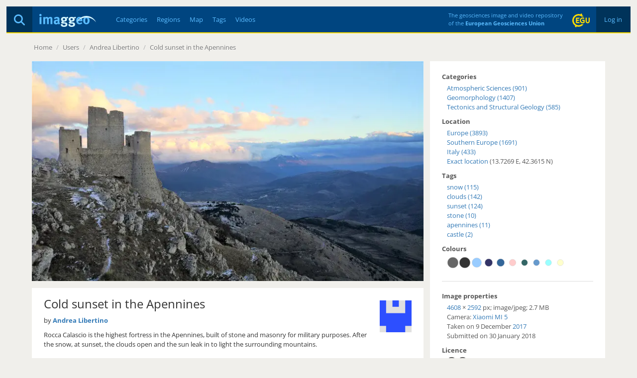

--- FILE ---
content_type: text/html; charset=utf-8
request_url: https://imaggeo.egu.eu/view/12083/
body_size: 4141
content:

<!DOCTYPE html>
<html lang="en">
<head>
  <title>Imaggeo - Cold sunset in the Apennines</title>
  <meta name="viewport" content="width=device-width, initial-scale=1, shrink-to-fit=no">
  <meta charset="utf-8">

  <link rel="preconnect" href="https://pwk.egu.eu">

  <link rel="icon" href="https://imaggeo.egu.eu/static/c377589/images/favicons/default/favicon.svg" sizes="any" type="image/svg+xml">
  <link rel="icon" href="https://imaggeo.egu.eu/static/c377589/images/favicons/default/favicon.ico" sizes="32x32">
  <link rel="apple-touch-icon" href="https://imaggeo.egu.eu/static/c377589/images/favicons/default/favicon_apple.png">
  <link rel="manifest" href="https://imaggeo.egu.eu/static/c377589/images/favicons/default/manifest.webmanifest">

  <link rel="stylesheet" href="https://imaggeo.egu.eu/static/c377589/vendors/bootstrap/css/bootstrap.min.css">
  <link rel="stylesheet" href="https://imaggeo.egu.eu/static/c377589/css/fonts.min.css">

  
  <link rel="stylesheet" href="https://imaggeo.egu.eu/static/c377589/css/core.min.css">



<link rel="stylesheet" href="https://imaggeo.egu.eu/static/c377589/css/view.min.css">
<link rel="stylesheet" href="https://imaggeo.egu.eu/static/c377589/vendors/%40fancyapps/fancybox/jquery.fancybox.min.css">


</head>
<body id="top">

  <div id="wrapper">
<header>

  <div id="header">
    <div id="auth" class="hidden-xs">

      <a  href="/login/">&nbsp;Log in&nbsp;</a>

    </div>
    <div id="egu-logo" class="hidden-xs">
      <a href="https://www.egu.eu/" target="_tab" rel="noopener noreferrer"><img src="https://imaggeo.egu.eu/static/c377589/images/egu-logo.svg" alt="EGU Logo" width="35" height="28"></a>
    </div>
    <div id="egu-logo-text" class="visible-lg"> 
      The geosciences image and video repository<br>
      of the <a href="https://www.egu.eu/" target="_tab" rel="noopener noreferrer">European Geosciences Union</a>
    </div>
    <div id="menu" class="btn-navbar visible-xs">
      <a data-toggle="collapse" data-target=".nav-collapse"><i class="fas fa-bars"></i></a>
    </div>
    <div id="search">
      <a href="/search/" title="Search"><i class="fas fa-magnifying-glass"></i></a>
    </div>
    <a id="logo" href="/"><img src="https://imaggeo.egu.eu/static/c377589/images/imaggeo-logo2.svg" alt="Imaggeo Logo" width="114" height="26"></a>
    <nav id="nav" class="hidden-xs hl">
      <ul>
        <li><a  href="/category/" title="Categories">Categories</a></li>
        <li><a  href="/region/" title="Regions">Regions</a></li>
        <li><a  href="/map/" title="Map">Map</a></li>
        <li><a  href="/tag/" title="Tags">Tags</a></li>
        <li><a  href="/videos/" title="Videos">Videos</a></li>
      </ul>
    </nav>
  </div>

  <div class="visible-xs">
    <div id="collapse" class="nav-collapse collapse">
      <ul class="nav pull-right">
        <li ><a href="/about/">About</a></li>
        <li ><a href="/copyright/">Copyright</a></li>
        <li><a href="https://www.egu.eu/imprint/">Imprint</a></li>
        <li><a href="https://www.egu.eu/privacy-policy/">Privacy policy</a></li>
  
        <li ><a href="/login/">Login</a></li>
  
      </ul>
      <ul class="nav">
        <li ><a href="/category/" title="Categories">Categories</a></li>
        <li ><a href="/region/" title="Regions">Regions</a></li>
        <li ><a href="/map/" title="Map">Map</a></li>
        <li ><a href="/tag/" title="Tags">Tags</a></li>
        <li ><a href="/videos/" title="Videos">Videos</a></li>
        <li ><a href="/photo-competition/">Photo contest</a></li>
      </ul>
      <p>
        Follow EGU on:
        <a href="https://www.instagram.com/eurogeosciences/" target="_tab" rel="noopener noreferrer"><i class="fab fa-instagram"></i><span class="hidden-xs">Instagram</span></a>
        <a href="https://www.facebook.com/EuropeanGeosciencesUnion" target="_tab" rel="noopener noreferrer"><i class="fab fa-facebook"></i><span class="hidden-xs">Facebook</span></a>
        <a href="https://geolog.egu.eu/" target="_tab" rel="noopener noreferrer"><i class="fab fa-wordpress"></i><span class="hidden-xs">Blog</span></a>
      </p>
    </div>
  </div>

</header>


    <main id="main">

      <ul id="breadcrumb">


        <li><a href="/">Home</a> <span class="divider">/</span></li>

<li><a>Users</a> <span class="divider">/</span></li>
<li><a href="/user/massilibe/">Andrea Libertino</a> <span class="divider">/</span></li>
<li><a href="/view/12083/">Cold sunset in the Apennines</a></li>

        <li class="pull-right"></li>
      </ul>
      <div id="content">

        
        






<div id="viewwrapper" itemscope itemtype="http://schema.org/ImageObject">

  <meta itemprop="name" content="Cold sunset in the Apennines">
  <meta itemprop="datePublished" content="Tue, 30 Jan 2018 15:47 CET">
  <meta itemprop="license" content="http://creativecommons.org/licenses/by/3.0/">
  <meta itemprop="contentUrl" content="https://imaggeo.egu.eu/media/uploads/2018/01/30/74880964058276fe72adbfa142e9cd6c.jpg">
  <meta itemprop="author" content="Andrea Libertino">

  <div id="left">



  
    
    <a href="https://imaggeo.egu.eu/media/thumbs/previews/2018/01/30/12083.jpg.2048x1536_q85.webp" data-fancybox data-caption="Cold sunset in the Apennines" >
      <figure>
        <picture>
          <source srcset="https://imaggeo.egu.eu/media/thumbs/previews/2018/01/30/12083.jpg.800x600_q85.webp 1x, https://imaggeo.egu.eu/media/thumbs/previews/2018/01/30/12083.jpg.1600x1200_q85.webp 2x">
          <img src="https://imaggeo.egu.eu/media/thumbs/previews/2018/01/30/12083.jpg.800x600_q85.webp" alt="Cold sunset in the Apennines">
        </picture>
      </figure>
    </a>
    
  


    <div id="description">
  
      <div id="avatar" class="pull-right">
        <a title="Andrea Libertino" href="/user/massilibe/"><img width="64" height="64" srcset="/identicon/2727628166c9306f93e7447254c2f9ea340aa43bccb683bd25f8e2a43ca49eae864e32f1422d7df1cb4820097ccee0b26c114f61c61bf040cfdef570dfceeaeb?w=64&amp;h=64 1x, /identicon/2727628166c9306f93e7447254c2f9ea340aa43bccb683bd25f8e2a43ca49eae864e32f1422d7df1cb4820097ccee0b26c114f61c61bf040cfdef570dfceeaeb?w=128&amp;h=128 2x" src="/identicon/2727628166c9306f93e7447254c2f9ea340aa43bccb683bd25f8e2a43ca49eae864e32f1422d7df1cb4820097ccee0b26c114f61c61bf040cfdef570dfceeaeb?w=64&amp;h=64" alt="Avatar"></a>
      </div>
  
      <h1>Cold sunset in the Apennines</h1>
      <p>
        by <a href="/user/massilibe/"><strong>Andrea Libertino</strong></a>
      </p>
      <div itemprop="description" class="hyphens"><p>Rocca Calascio is the highest fortress in the Apennines, built of stone and masonry for military purposes. After the snow, at sunset, the clouds open and the sun leak in to light the surrounding mountains.</p></div>
  
  
    </div>

    <div id="comments">
      




      <form method="get" action="/login/"><input type="hidden" name="csrfmiddlewaretoken" value="R029JpcOKWGHiHue9MAZAi4pGu5P9cz6eb1p7rlKjSiZkJJqHUwBAtgpon3d9tbZ">
        <fieldset>
          <input type="hidden" name="next" value="/view/12083/">
          <button type="submit" class="btn btn-default pull-right" data-username="">Login to Comment</button>
        </fieldset>
      </form>


    </div>
  </div>

  <div id="right">
    <h4>Categories</h4>
    <ul>
      
      <li><a href="/category/atmospheric-sciences/">Atmospheric Sciences (901)</a></li>
      
      <li><a href="/category/geomorphology/">Geomorphology (1407)</a></li>
      
      <li><a href="/category/tectonics-and-structural-geology/">Tectonics and Structural Geology (585)</a></li>
      
    </ul>

    
    <h4>Location</h4>
    <div itemprop="contentLocation" itemscope itemtype="http://schema.org/Place">
      <meta itemprop="name" content="Europe, Southern Europe, Italy">
      <ul>
        
        <li><a href="/region/europe/">Europe (3893)</a></li>
        
        <li><a href="/region/southern-europe/">Southern Europe (1691)</a></li>
        
        
        <li><a href="/region/italy/">Italy (433)</a></li>
        
        
        <li itemscope itemtype="http://schema.org/GeoCoordinates"><a title="See exact location on the map" href="/map/?lat=42.361462&amp;lon=13.726926">Exact location</a>
          (13.7269 E, 42.3615 N)
          <meta itemprop="latitude" content="42.361462">
          <meta itemprop="longitude" content="13.726926">
          <meta itemprop="hasMap" content="/map/?lat=42.361462&amp;lon=13.726926">
        </li>
        
      </ul>
    </div>
    

  
    <h4>Tags</h4>
    <ul>
    
      <li><a href="/tag/snow/">snow (115)</a></li>
    
      <li><a href="/tag/clouds/">clouds (142)</a></li>
    
      <li><a href="/tag/sunset/">sunset (124)</a></li>
    
      <li><a href="/tag/stone/">stone (10)</a></li>
    
      <li><a href="/tag/apennines/">apennines (11)</a></li>
    
      <li><a href="/tag/castle/">castle (2)</a></li>
    
    </ul>
  

  
    <h4>Colours</h4>
    <div id="colors" class="indent">
<a href="/color/666666/" title="#666666 - 20%"><svg width="24" height="24" viewBox="0 0 100 100" version="1.1" xmlns="http://www.w3.org/2000/svg"><circle cx="50" cy="50" r="45" stroke="#ccc" stroke-width="2" fill="#666666" /></svg></a><a href="/color/333333/" title="#333333 - 15%"><svg width="24" height="24" viewBox="0 0 100 100" version="1.1" xmlns="http://www.w3.org/2000/svg"><circle cx="50" cy="50" r="45" stroke="#ccc" stroke-width="2" fill="#333333" /></svg></a><a href="/color/99CCFF/" title="#99CCFF - 10%"><svg width="24" height="24" viewBox="0 0 100 100" version="1.1" xmlns="http://www.w3.org/2000/svg"><circle cx="50" cy="50" r="40" stroke="#ccc" stroke-width="2" fill="#99CCFF" /></svg></a><a href="/color/333366/" title="#333366 - 6%"><svg width="24" height="24" viewBox="0 0 100 100" version="1.1" xmlns="http://www.w3.org/2000/svg"><circle cx="50" cy="50" r="32" stroke="#ccc" stroke-width="2" fill="#333366" /></svg></a><a href="/color/336699/" title="#336699 - 6%"><svg width="24" height="24" viewBox="0 0 100 100" version="1.1" xmlns="http://www.w3.org/2000/svg"><circle cx="50" cy="50" r="32" stroke="#ccc" stroke-width="2" fill="#336699" /></svg></a><a href="/color/FFCCCC/" title="#FFCCCC - 4%"><svg width="24" height="24" viewBox="0 0 100 100" version="1.1" xmlns="http://www.w3.org/2000/svg"><circle cx="50" cy="50" r="28" stroke="#ccc" stroke-width="2" fill="#FFCCCC" /></svg></a><a href="/color/336666/" title="#336666 - 3%"><svg width="24" height="24" viewBox="0 0 100 100" version="1.1" xmlns="http://www.w3.org/2000/svg"><circle cx="50" cy="50" r="26" stroke="#ccc" stroke-width="2" fill="#336666" /></svg></a><a href="/color/6699CC/" title="#6699CC - 3%"><svg width="24" height="24" viewBox="0 0 100 100" version="1.1" xmlns="http://www.w3.org/2000/svg"><circle cx="50" cy="50" r="26" stroke="#ccc" stroke-width="2" fill="#6699CC" /></svg></a><a href="/color/99FFFF/" title="#99FFFF - 3%"><svg width="24" height="24" viewBox="0 0 100 100" version="1.1" xmlns="http://www.w3.org/2000/svg"><circle cx="50" cy="50" r="26" stroke="#ccc" stroke-width="2" fill="#99FFFF" /></svg></a><a href="/color/FFFFCC/" title="#FFFFCC - 3%"><svg width="24" height="24" viewBox="0 0 100 100" version="1.1" xmlns="http://www.w3.org/2000/svg"><circle cx="50" cy="50" r="26" stroke="#ccc" stroke-width="2" fill="#FFFFCC" /></svg></a>
    </div>
  


    <hr>

    <h4>Image properties</h4>
    <p class="indent">

    <a href="/width/4608/" itemprop="width">4608</a>&nbsp;&times;&nbsp;<a href="/height/2592/" itemprop="height">2592</a> px;

    <span itemprop="encodingFormat">image/jpeg</span>; <span itemprop="contentSize">2.7 MB</span>

    <br>
    Camera: 

    <a href="/camera/Xiaomi/MI%205/">Xiaomi MI 5</a>



    <br>
      
      
        Taken on 9
      
        December
        <a href="/year/2017/">2017</a><br>
      
      Submitted on 30 January 2018
    </p>

    <h4>Licence</h4>
    <p class="indent">
      <span>
        <i class="fab fa-creative-commons small"></i>
        <i class="fab fa-creative-commons-by small"></i>
      
      
      </span><br>
      <a href="http://creativecommons.org/licenses/by/3.0/" target="_tab" rel="noopener noreferrer">Creative Commons Attribution 3.0 Unported (CC BY 3.0)</a>
    </p>

    <h4>Credit</h4>
    <p class="indent">Andrea Libertino (distributed via imaggeo.egu.eu)</p>

    <p class="indent mt-1">
      <a class="btn btn-primary" download href="https://imaggeo.egu.eu/media/uploads/2018/01/30/74880964058276fe72adbfa142e9cd6c.jpg">
        <i class="fas fa-download"></i>
        Download image
      </a>
    </p>

    <hr>
    <h4>Share</h4>
    <p class="indent">
      <a title="Share on Facebook" target="_tab" rel="noopener noreferrer" href="https://www.facebook.com/sharer/sharer.php?u=https%3A//imaggeo.egu.eu/view/12083/"><i class="fab fa-square-facebook medium"></i></a>
      &nbsp;
      <a title="Share on LinkedIn" target="_tab" rel="noopener noreferrer" href="https://www.linkedin.com/shareArticle?mini=true&amp;url=https%3A//imaggeo.egu.eu/view/12083/"><i class="fab fa-linkedin medium"></i></a>
      &nbsp;
      <a title="Share via email" target="_tab" rel="noopener noreferrer" href="mailto:?subject=Imaggeo%20–%20Cold%20sunset%20in%20the%20Apennines&amp;body=Hi,%20I%20thought%20you%20might%20like%20this%20image%20from%20Imaggeo,%20the%20open%20access%20geosciences%20image%20repository%20of%20the%20European%20Geosciences%20Union:%20https%3A//imaggeo.egu.eu/view/12083/"><i class="fas fa-square-envelope medium"></i></a>
    </p>

    <hr>
    <h4>Appreciate</h4>
    <div class="row indent">
      <div class="col-xs-6">
        <a id="unlike" class="hidden" title="Unlike this"
           href="/ajax/unlike/12083/"><i class="far fa-thumbs-up big"></i></a>
        <a id="like" title="Like this"
           href="/ajax/like/12083/"><i class="far fa-thumbs-up big inactive"></i></a>
        &nbsp;

        <a title="Login to add this to my favourites"
           href="/login/?next=/view/12083/"><i class="far fa-star big inactive"></i></a>

      </div>
      <div class="col-xs-6">
        <div id="favorites">
</div>
        <div id="likes">
<i class="far fa-thumbs-up"></i> 35 likes<br>

</div>
        <div id="hits">
          <i class="far fa-eye"></i> 19 views (90d)
        </div>
      </div>
    </div>
    <hr>
    <small class="pull-right"><a title="Report Abuse or Request Deletion (Copyrighted Material, Pornography, Harassment)" href="/report/12083/">Report</a></small>
  </div>
</div>

<a id="nextimg" href="/view/12084/"><i class="fas fa-angle-right hidden-xs"></i></a>
<a id="previousimg" href="/view/12082/"><i class="fas fa-angle-left hidden-xs"></i></a>

        
      </div>

    </main>

<footer id="footer" class="hl hidden-xs">
  <ul>
    <li><a href="/about/">About</a></li>
    <li><a href="/copyright/">Copyright</a></li>
    <li><a href="https://www.egu.eu/imprint/">Imprint</a></li>
    <li><a href="https://www.egu.eu/privacy-policy/">Privacy policy</a></li>
    <li><a href="/photo-competition/">Photo competition</a></li>
    <li>|</li>
    <li>Follow EGU on:</li>
    <li><a href="https://www.linkedin.com/company/european-geosciences-union" target="_tab" rel="noopener noreferrer"><i class="fab fa-linkedin"></i><span class="hidden-sm">LinkedIn</span></a></li>
    <li><a href="https://www.instagram.com/eurogeosciences/" target="_tab" rel="noopener noreferrer"><i class="fab fa-instagram"></i><span class="hidden-sm">Instagram</span></a></li>
    <li><a href="https://www.youtube.com/user/EuroGeosciencesUnion" target="_tab" rel="noopener noreferrer"><i class="fab fa-youtube"></i><span class="hidden-sm">YouTube</span></a></li>
    <li><a href="https://www.facebook.com/EuropeanGeosciencesUnion" target="_tab" rel="noopener noreferrer"><i class="fab fa-facebook"></i><span class="hidden-sm">Facebook</span></a></li>
    <li><a href="https://mastodon.social/@EuroGeosciences" target="_tab" rel="noopener noreferrer"><i class="fab fa-mastodon"></i><span class="hidden-sm">Mastodon</span></a></li>
    <li><a href="https://bsky.app/profile/egu.eu" target="_tab" rel="noopener noreferrer"><i class="fab fa-bluesky"></i><span class="hidden-sm">Bluesky</span></a></li>
    <li><a href="https://geolog.egu.eu/" target="_tab" rel="noopener noreferrer"><i class="fab fa-wordpress"></i><span class="hidden-sm">EGU blogs</span></a></li>
  </ul>
</footer>

  </div>


  <script src="https://imaggeo.egu.eu/static/c377589/vendors/jquery/jquery.min.js"></script>
  <script src="https://imaggeo.egu.eu/static/c377589/vendors/bootstrap/js/bootstrap.min.js"></script>
  
  <script src="https://imaggeo.egu.eu/static/c377589/js/core.min.js"></script>



<script src="https://imaggeo.egu.eu/static/c377589/js/view.min.js"></script>
<script src="https://imaggeo.egu.eu/static/c377589/vendors/%40fancyapps/fancybox/jquery.fancybox.min.js"></script>


  <noscript><p><img src="https://pwk.egu.eu/p.pwk?idsite=3&rec=1" style="border:0" alt="" /></p></noscript>
</body>
</html>